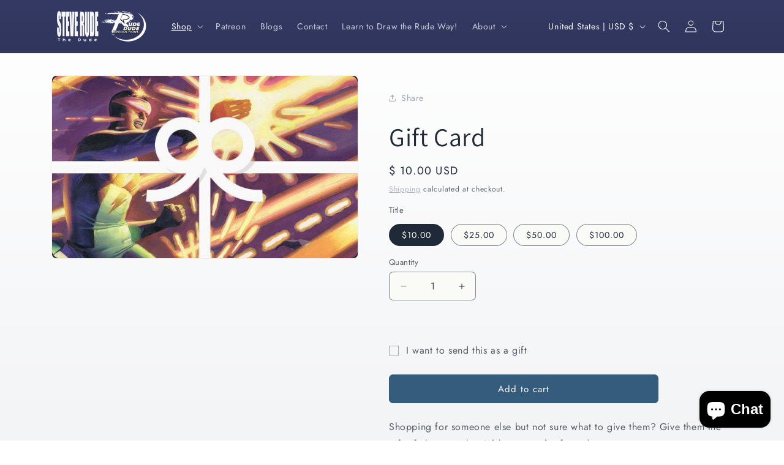

--- FILE ---
content_type: application/x-javascript; charset=utf-8
request_url: https://bundler.nice-team.net/app/shop/status/steve-rude-art.myshopify.com.js?1769002786
body_size: -185
content:
var bundler_settings_updated='1768942637c';

--- FILE ---
content_type: text/json
request_url: https://conf.config-security.com/model
body_size: 88
content:
{"title":"recommendation AI model (keras)","structure":"release_id=0x6c:49:4e:25:79:4f:7b:5d:3b:77:69:59:3b:2e:40:24:4c:32:50:31:50:5d:38:48:7c:58:59:6c:46;keras;v57s7yaadi9gdhkbzbhhfnq1ccqcchi8r2brqia8fqf0xnj929hghk4kb01387ioh8qoz1z6","weights":"../weights/6c494e25.h5","biases":"../biases/6c494e25.h5"}

--- FILE ---
content_type: application/x-javascript
request_url: https://app.cart-bot.net/public/status/shop/steve-rude-art.myshopify.com.js?1769002808
body_size: -298
content:
var giftbee_settings_updated='1767202220c';

--- FILE ---
content_type: text/javascript; charset=utf-8
request_url: https://www.steverude.com/products/gift-card.js?currency=USD&country=US
body_size: 800
content:
{"id":3987013507,"title":"Gift Card","handle":"gift-card","description":"\u003cp\u003eShopping for someone else but not sure what to give them? Give them the gift of choice with a %{shop_name} gift card.\u003c\/p\u003e\n\u003cp\u003eGift cards are delivered by email and contain instructions to redeem them at checkout. Our gift cards have no additional processing fees.\u003c\/p\u003e","published_at":"2015-11-27T10:39:00-07:00","created_at":"2015-11-24T18:37:40-07:00","vendor":"Steve Rude Art","type":"Gift Card","tags":["Gift","spo-cs-disabled","spo-default","spo-disabled","spo-notify-me-disabled"],"price":1000,"price_min":1000,"price_max":10000,"available":true,"price_varies":true,"compare_at_price":null,"compare_at_price_min":0,"compare_at_price_max":0,"compare_at_price_varies":false,"variants":[{"id":11523101251,"title":"$10.00","option1":"$10.00","option2":null,"option3":null,"sku":"","requires_shipping":false,"taxable":false,"featured_image":null,"available":true,"name":"Gift Card - $10.00","public_title":"$10.00","options":["$10.00"],"price":1000,"weight":454,"compare_at_price":null,"inventory_quantity":0,"inventory_management":null,"inventory_policy":"continue","barcode":"23101251","requires_selling_plan":false,"selling_plan_allocations":[]},{"id":11523101315,"title":"$25.00","option1":"$25.00","option2":null,"option3":null,"sku":"","requires_shipping":false,"taxable":false,"featured_image":null,"available":true,"name":"Gift Card - $25.00","public_title":"$25.00","options":["$25.00"],"price":2500,"weight":454,"compare_at_price":null,"inventory_quantity":-1,"inventory_management":null,"inventory_policy":"continue","barcode":"23101315","requires_selling_plan":false,"selling_plan_allocations":[]},{"id":11523101379,"title":"$50.00","option1":"$50.00","option2":null,"option3":null,"sku":"","requires_shipping":false,"taxable":false,"featured_image":null,"available":true,"name":"Gift Card - $50.00","public_title":"$50.00","options":["$50.00"],"price":5000,"weight":454,"compare_at_price":null,"inventory_quantity":-2,"inventory_management":null,"inventory_policy":"continue","barcode":"23101379","requires_selling_plan":false,"selling_plan_allocations":[]},{"id":11523101443,"title":"$100.00","option1":"$100.00","option2":null,"option3":null,"sku":"","requires_shipping":false,"taxable":false,"featured_image":null,"available":true,"name":"Gift Card - $100.00","public_title":"$100.00","options":["$100.00"],"price":10000,"weight":454,"compare_at_price":null,"inventory_quantity":-3,"inventory_management":null,"inventory_policy":"continue","barcode":"23101443","requires_selling_plan":false,"selling_plan_allocations":[]}],"images":["\/\/cdn.shopify.com\/s\/files\/1\/0663\/2769\/products\/GiftCard1.jpg?v=1730238824"],"featured_image":"\/\/cdn.shopify.com\/s\/files\/1\/0663\/2769\/products\/GiftCard1.jpg?v=1730238824","options":[{"name":"Title","position":1,"values":["$10.00","$25.00","$50.00","$100.00"]}],"url":"\/products\/gift-card","media":[{"alt":"Gift Card - Steve Rude Art","id":18896814195,"position":1,"preview_image":{"aspect_ratio":1.676,"height":358,"width":600,"src":"https:\/\/cdn.shopify.com\/s\/files\/1\/0663\/2769\/products\/GiftCard1.jpg?v=1730238824"},"aspect_ratio":1.676,"height":358,"media_type":"image","src":"https:\/\/cdn.shopify.com\/s\/files\/1\/0663\/2769\/products\/GiftCard1.jpg?v=1730238824","width":600}],"requires_selling_plan":false,"selling_plan_groups":[]}

--- FILE ---
content_type: image/svg+xml
request_url: https://cdn.gogenerosity.com/spif/assets/extensions/pay-it-forward-prompt/impact-acts-of-generosity.svg
body_size: 2392
content:
<svg height="54" viewBox="0 0 54 54" width="54" xmlns="http://www.w3.org/2000/svg"><path d="m0 0h54v54h-54z" fill="none"/><path d="m53.176 15.04c-.11-1.19-.55-2.302-1.274-3.215-.672-.848-1.562-1.478-2.505-1.777-2.241-.708-3.859.117-4.822.934-.485.411-.851.858-1.105 1.218-.179-.254-.413-.55-.705-.846-.619-.629-1.314-1.076-2.065-1.33-.987-.334-2.049-.326-3.157.024-.941.298-1.805.907-2.473 1.737-.333-.174-.676-.319-1.025-.429-3.041-.961-5.237.158-6.544 1.267-.744.631-1.284 1.322-1.629 1.837-.345-.515-.884-1.206-1.628-1.837-.87-.738-2.134-1.48-3.779-1.611 1.156-2.09 1.419-4.252.732-6.163-.614-1.704-1.974-3.073-3.55-3.571-2.31-.731-3.979.12-4.972.962-.509.432-.891.901-1.153 1.276-.186-.266-.432-.579-.741-.892-.638-.648-1.354-1.11-2.129-1.372-1.018-.344-2.113-.336-3.256.025-.973.308-1.89.959-2.583 1.832-.747.942-1.202 2.089-1.315 3.318-.175 1.897.473 3.91 1.874 5.819 1.648 2.248 4.308 4.35 7.903 6.248.07.036.148.055.226.055h.042c.079 0 .157-.019.226-.055.273-.145.541-.29.803-.436-.004.031-.007.062-.01.093-.178 1.931.289 3.952 1.357 5.934-1.011.167-1.952.669-2.758 1.48-.297.298-.534.598-.715.853-.176-.25-.408-.542-.695-.834-.614-.623-1.303-1.066-2.048-1.319-.979-.331-2.032-.323-3.131.025-.936.295-1.818.921-2.485 1.761-.717.906-1.154 2.008-1.263 3.189-.168 1.823.454 3.755 1.798 5.589 1.581 2.156 4.131 4.172 7.578 5.99.07.037.148.056.226.056h.04c.079 0 .157-.019.226-.056 3.28-1.73 5.751-3.642 7.345-5.682 1.117-1.429 1.796-2.933 1.996-4.401 1.612 1.204 3.471 2.363 5.569 3.47.074.039.158.06.243.06h.056c.085 0 .169-.021.244-.06 4.802-2.535 8.352-5.34 10.551-8.338.597-.813 1.089-1.639 1.477-2.47 1.382 1.165 3.078 2.28 5.052 3.322.07.037.147.056.226.056h.04c.079 0 .157-.019.226-.056 3.479-1.836 6.051-3.869 7.647-6.045 1.354-1.847 1.982-3.797 1.812-5.635zm-41.655 2.513c-3.362-1.799-5.842-3.77-7.374-5.859-1.263-1.722-1.85-3.514-1.696-5.181.097-1.048.483-2.023 1.116-2.822.576-.726 1.329-1.264 2.122-1.515.941-.297 1.834-.308 2.651-.031.631.213 1.221.596 1.754 1.136.659.669.992 1.347.995 1.353.079.165.247.269.432.27h.001c.185 0 .352-.105.432-.269.004-.009.462-.939 1.369-1.699 1.17-.98 2.526-1.235 4.031-.759 1.298.41 2.424 1.555 2.94 2.988.312.865.398 1.794.257 2.762-.149 1.024-.551 2.062-1.196 3.092-.52.046-1.072.153-1.655.337-1.281.405-2.489 1.262-3.402 2.415-.716.902-1.228 1.947-1.513 3.073-.403.237-.826.475-1.264.709zm5.757 17.009c-1.478 1.891-3.776 3.679-6.832 5.317-3.213-1.722-5.584-3.605-7.048-5.602-1.207-1.646-1.768-3.358-1.621-4.95.092-1 .46-1.931 1.065-2.693.549-.693 1.267-1.206 2.023-1.444.898-.284 1.748-.294 2.527-.03.602.203 1.164.568 1.672 1.083.629.639.947 1.286.95 1.291.078.165.247.27.432.27h.001c.184 0 .352-.105.432-.269.003-.006.333-.678.986-1.328.763-.76 1.628-1.173 2.575-1.231.189.299.392.597.61.893 1.054 1.438 2.42 2.831 4.084 4.171-.056 1.476-.693 3.034-1.856 4.522zm18.582-9.289c-2.074 2.828-5.433 5.493-9.988 7.923-4.554-2.43-7.913-5.095-9.987-7.923-1.711-2.333-2.506-4.763-2.297-7.029.132-1.428.658-2.759 1.522-3.848.787-.993 1.819-1.729 2.905-2.072.672-.213 1.322-.319 1.948-.319 1.3 0 2.5.457 3.583 1.366 1.234 1.037 1.854 2.301 1.86 2.313.086.177.267.291.466.291s.38-.114.466-.29c.007-.013.627-1.277 1.861-2.314 1.605-1.348 3.466-1.7 5.531-1.047 1.086.343 2.117 1.079 2.905 2.072.864 1.089 1.39 2.42 1.522 3.848.208 2.266-.586 4.696-2.297 7.029zm14.726-5.149c-1.479 2.016-3.872 3.918-7.116 5.656-1.94-1.04-3.589-2.148-4.912-3.301.541-1.457.755-2.916.625-4.327-.149-1.622-.749-3.138-1.736-4.381-.454-.574-.983-1.075-1.556-1.483.539-.636 1.227-1.114 1.945-1.341.907-.287 1.767-.297 2.554-.03.607.205 1.175.573 1.688 1.094.636.645.957 1.299.96 1.304.079.165.248.27.433.27s.353-.105.432-.27c.004-.008.43-.882 1.297-1.617 1.131-.959 2.445-1.212 3.905-.751.762.241 1.488.76 2.043 1.46.61.769.982 1.709 1.075 2.719.148 1.608-.418 3.336-1.637 4.998z"/><path d="m31.372 9.631c.05.027.107.041.165.041h.019c.058 0 .115-.015.165-.041 1.738-.917 3.025-1.935 3.825-3.026.688-.938 1.006-1.929.919-2.867-.128-1.388-1.071-2.29-1.949-2.568-1.154-.364-1.99.058-2.487.477-.199.167-.36.346-.483.506-.122-.158-.279-.334-.474-.499-.498-.423-1.336-.85-2.495-.484-.879.278-1.822 1.18-1.95 2.568-.087.938.231 1.929.919 2.867.801 1.09 2.088 2.109 3.826 3.026zm-4.048-5.831c.069-.749.558-1.686 1.467-1.973.228-.072.44-.104.636-.104 1.194 0 1.776 1.162 1.804 1.22.058.119.181.196.315.196.135 0 .258-.077.316-.197.032-.066.817-1.628 2.44-1.115.909.287 1.398 1.225 1.466 1.973.071.77-.202 1.6-.789 2.4-.714.974-1.869 1.895-3.433 2.74-1.564-.845-2.719-1.766-3.433-2.74-.587-.8-.86-1.63-.789-2.4z"/><path d="m45.673 31.525c-.533-.672-1.239-1.173-1.988-1.409-1.773-.561-3.055.089-3.818.732-.366.309-.647.641-.847.918-.199-.275-.477-.604-.835-.909-.765-.648-2.05-1.304-3.829-.741-.75.237-1.456.737-1.989 1.409-.574.724-.923 1.605-1.01 2.548-.134 1.454.361 2.994 1.432 4.454 1.256 1.713 3.28 3.313 6.015 4.756.062.033.13.05.2.05h.032c.069 0 .138-.017.2-.05 2.735-1.443 4.759-3.043 6.015-4.756 1.071-1.46 1.566-3 1.432-4.454-.087-.943-.436-1.824-1.01-2.548zm-1.109 6.513c-1.152 1.571-3.017 3.055-5.544 4.411-2.528-1.357-4.392-2.84-5.544-4.411-.95-1.295-1.391-2.639-1.275-3.89.072-.783.36-1.512.833-2.109.429-.541.991-.942 1.58-1.129.366-.115.719-.173 1.06-.173.708 0 1.36.249 1.949.745.673.567 1.012 1.256 1.015 1.263.07.145.219.238.382.238s.312-.094.383-.239c.003-.006.347-.703 1.026-1.271.869-.727 1.878-.917 2.997-.563.589.187 1.15.588 1.58 1.129.473.597.761 1.326.833 2.109.116 1.251-.325 2.595-1.275 3.89z"/></svg>

--- FILE ---
content_type: image/svg+xml
request_url: https://cdn.gogenerosity.com/spif/assets/extensions/pay-it-forward-prompt/icon-caret.svg
body_size: 21
content:
<svg fill="none" height="8" viewBox="0 0 12 8" width="12" xmlns="http://www.w3.org/2000/svg"><path d="m1 7 5-5 5 5" stroke="#505050" stroke-width="2"/></svg>


--- FILE ---
content_type: image/svg+xml
request_url: https://cdn.gogenerosity.com/spif/assets/extensions/pay-it-forward-prompt/impact-paid-forward.svg
body_size: 2027
content:
<svg height="54" viewBox="0 0 54 54" width="54" xmlns="http://www.w3.org/2000/svg"><path d="m0 0h54v54h-54z" fill="none"/><path d="m37.084 15.141c1.732-2.406 2.534-4.94 2.318-7.328-.14-1.543-.701-2.984-1.622-4.168-.853-1.096-1.982-1.912-3.18-2.298-2.842-.915-4.896.151-6.118 1.207-.667.576-1.158 1.206-1.482 1.69-.323-.484-.815-1.114-1.482-1.69-1.221-1.056-3.275-2.122-6.118-1.207-1.197.386-2.326 1.202-3.18 2.298-.921 1.184-1.482 2.625-1.621 4.168-.216 2.388.585 4.922 2.317 7.328 2.046 2.841 5.346 5.499 9.811 7.899.076.041.161.062.247.062h.052c.087 0 .172-.021.248-.062 4.464-2.4 7.765-5.058 9.81-7.899zm-10.084 6.851c-4.21-2.292-7.316-4.804-9.234-7.468-1.582-2.197-2.316-4.485-2.123-6.616.121-1.342.606-2.591 1.403-3.614.725-.932 1.675-1.623 2.674-1.944.619-.2 1.217-.299 1.794-.299 1.195 0 2.298.427 3.294 1.278 1.139.974 1.713 2.163 1.718 2.174.087.184.272.301.474.301s.387-.117.473-.3c.006-.012.579-1.201 1.719-2.175 1.476-1.262 3.188-1.591 5.088-.979.999.321 1.949 1.012 2.674 1.944.797 1.023 1.282 2.273 1.403 3.614.193 2.131-.541 4.419-2.123 6.616-1.918 2.665-5.023 5.176-9.234 7.468z"/><path d="m15.78 24.059c-1.537-.927-2.366-1.41-3.032-1.798-.186-.108-.358-.208-.529-.309-.068-.066-.368-.431-1.213-2.25-.541-1.165-1.117-2.516-1.499-3.41l-.101-.236c-.228-.535-.61-.904-1.053-1.123.197-.744 1.78-6.711 2.272-8.596.16-.613.115-1.197-.13-1.688-.223-.447-.601-.793-1.065-.975-.417-.164-.873-.181-1.284-.049-.456.147-.821.461-1.057.906-.36.679-1.047 1.948-1.711 3.175-.748 1.383-1.455 2.69-1.737 3.228-.498.953-1.669 3.29-1.784 4.412-.026.243-.061.572-.103.953-.128 1.177-.322 2.955-.477 4.765-.213 2.497.449 3.645 1.085 4.524l.188.26c2.858 3.952 4.69 6.436 5.444 7.382 1.099 1.379.951 1.853.658 2.796-.334 1.073-1.968 5.776-1.985 5.824-.095.274.049.574.323.67.057.02.115.03.172.03.217 0 .42-.136.495-.353.068-.194 1.656-4.768 1.996-5.857.376-1.209.537-2.039-.84-3.767-.744-.934-2.566-3.405-5.415-7.344l-.188-.259c-.432-.598-1.086-1.5-.888-3.816.153-1.797.346-3.568.474-4.74.042-.383.078-.713.103-.959.079-.768.915-2.586 1.671-4.031.277-.532 1.016-1.896 1.729-3.215.665-1.229 1.353-2.5 1.715-3.183.252-.475.715-.496 1.034-.371.409.161.772.617.563 1.416-.498 1.91-2.119 8.022-2.279 8.621-.305-.004-.608.048-.886.153-.863.328-1.546 1.23-1.127 2.506.678 2.062 3.5 10.026 3.528 10.106.097.274.397.417.67.32.272-.098.415-.399.318-.672-.028-.08-2.846-8.033-3.52-10.083-.255-.774.205-1.079.502-1.192.802-.305 1.433.192 1.626.642l.1.236c.397.929.995 2.334 1.557 3.538.985 2.108 1.313 2.442 1.543 2.59.006.004.012.008.018.011.182.106.364.212.56.327.663.386 1.488.867 3.019 1.789 1.774 1.069 3.308 4.28 2.553 6.665-.816 2.579-3.127 9.831-3.15 9.904-.089.277.063.573.339.662.053.017.107.025.16.025.222 0 .428-.142.499-.366.023-.073 2.335-7.326 3.151-9.906.423-1.336.297-2.944-.351-4.527-.607-1.484-1.577-2.709-2.661-3.361z"/><path d="m52.723 21.062c-.155-1.809-.349-3.587-.477-4.763-.041-.382-.077-.711-.103-.954-.115-1.123-1.286-3.459-1.784-4.412-.282-.538-.988-1.845-1.737-3.228-.664-1.227-1.35-2.496-1.711-3.176-.236-.445-.601-.758-1.057-.905-.41-.132-.866-.115-1.284.049-.464.182-.842.528-1.065.975-.245.492-.29 1.075-.13 1.688.493 1.887 2.078 7.864 2.273 8.599-.473.234-.842.624-1.054 1.12l-.1.236c-.381.894-.958 2.245-1.499 3.411-.845 1.819-1.145 2.184-1.212 2.25-.172.101-.345.202-.531.31-.666.387-1.495.871-3.031 1.797-1.084.653-2.054 1.877-2.661 3.359-.649 1.584-.774 3.191-.351 4.527.816 2.58 3.127 9.833 3.15 9.906.071.224.278.366.499.366.053 0 .107-.008.16-.025.276-.088.428-.385.34-.661-.023-.073-2.334-7.325-3.15-9.904-.755-2.386.779-5.597 2.552-6.665 1.53-.922 2.355-1.403 3.018-1.789.197-.115.379-.221.561-.328.006-.003.012-.007.018-.011.23-.148.558-.482 1.543-2.591.562-1.203 1.161-2.608 1.558-3.537l.1-.236c.192-.45.824-.947 1.626-.642.296.113.757.418.502 1.192-.674 2.051-3.492 10.003-3.52 10.083-.097.274.045.575.318.672s.573-.045.669-.32c.029-.08 2.851-8.043 3.529-10.105.419-1.276-.264-2.179-1.127-2.507-.28-.106-.583-.157-.886-.152-.158-.595-1.781-6.71-2.279-8.621-.209-.8.154-1.256.563-1.416.32-.126.782-.104 1.034.37.362.684 1.05 1.955 1.715 3.184.714 1.319 1.452 2.683 1.73 3.215.756 1.445 1.591 3.263 1.67 4.031.026.246.062.576.104.96.128 1.172.321 2.942.474 4.739.198 2.315-.456 3.218-.889 3.816l-.187.259c-2.849 3.939-4.671 6.41-5.415 7.344-1.378 1.728-1.217 2.557-.84 3.767.339 1.089 1.928 5.663 1.995 5.857.076.217.278.353.495.353.057 0 .116-.01.173-.03.273-.096.417-.396.322-.67-.016-.048-1.65-4.751-1.984-5.824-.294-.944-.441-1.417.658-2.796.754-.946 2.585-3.43 5.444-7.382l.187-.259c.636-.881 1.297-2.028 1.084-4.526z"/></svg>

--- FILE ---
content_type: image/svg+xml
request_url: https://cdn.gogenerosity.com/spif/assets/extensions/pay-it-forward-prompt/howitworks-powered-by.svg
body_size: 4688
content:
<svg fill="none" height="21" viewBox="0 0 111 21" width="111" xmlns="http://www.w3.org/2000/svg"><g fill="#000"><path d="m46.6777 14.0417c0-2.5612 1.1731-4.50068 3.762-4.50068 1.2405 0 1.9147.35532 1.9147.35532v1.22886c-.5811-.2204-1.1921-.3305-1.8068-.3258-1.7799 0-2.508 1.2585-2.508 3.2275 0 1.9691.7686 3.1535 2.454 3.1535.2674.0036.5343-.0262.7956-.0888v-1.9099c-.0014-.1369-.0516-.2678-.1398-.3647-.0882-.0968-.2074-.1519-.3322-.1534h-1.1326v-1.2437h1.4832c.3468.0004.6793.1519.9245.4211s.3831.6343.3834 1.015v3.2719c-.6272.2232-1.2822.3381-1.9416.3406-2.7642 0-3.8564-1.8359-3.8564-4.4268z"/><path d="m57.2763 15.2114c0-1.3472-.4449-2.1023-1.3214-2.1023-.9034 0-1.3214.7403-1.3214 2.1023 0 1.3621.4315 2.1616 1.3214 2.1616.863 0 1.3214-.7995 1.3214-2.1616zm-3.9911.0148c0-1.9838 1.0517-3.1534 2.6563-3.1534 1.6315 0 2.6697 1.1696 2.6697 3.1534 0 1.9839-1.0517 3.1979-2.6697 3.1979-1.6181 0-2.6563-1.1992-2.6563-3.1979z"/><path d="m59.4131 14.0417c0-2.5612 1.1731-4.50068 3.7619-4.50068 1.2406 0 1.9147.35532 1.9147.35532v1.22886c-.5811-.2204-1.192-.3305-1.8068-.3258-1.7798 0-2.508 1.2585-2.508 3.2275 0 1.9691.7686 3.1535 2.4541 3.1535.2674.0036.5343-.0262.7955-.0888v-1.9099c.0002-.07-.0122-.1394-.0366-.2042-.0243-.0647-.06-.1235-.1052-.1731-.0451-.0495-.0986-.0888-.1576-.1155s-.1222-.0403-.186-.0401h-1.0922v-1.2437h1.3754c.3755 0 .7356.1638 1.0011.4553.2655.2916.4147.687.4147 1.0993v3.1386c-.6273.2232-1.2823.3381-1.9417.3405-2.7911.0297-3.8833-1.8062-3.8833-4.3971z"/><path d="m69.616 14.6485c.0269-1.0067-.3506-1.5397-1.0383-1.5397-.6876 0-1.1191.5033-1.2135 1.5397zm-3.5867.681c0-2.0431.9708-3.2719 2.5619-3.2719 1.6585 0 2.2653 1.2584 2.2653 2.6353.0058.2973-.0122.5945-.054.8883h-3.4653c.0809 1.1696.6472 1.7322 1.7394 1.7322.5148-.0076 1.0249-.1076 1.5102-.2961v1.0512s-.6472.3405-1.7529.3405c-1.8607 0-2.8046-1.2288-2.8046-3.0795z"/><path d="m71.9371 13.6127c0-.3701-.1888-.4886-.5529-.4886h-.1078v-.9327c.2435-.0871.499-.1272.7551-.1184.6202 0 .9708.2961 1.0517.9179.0809-.1629.6877-.9179 1.7664-.9179 1.3888 0 1.9686.9771 1.9686 2.4872v3.7605h-1.3079v-3.7309c0-.8143-.3506-1.3028-1.0653-1.3028-.2271-.0068-.4529.0399-.6622.1369-.2094.097-.3973.2422-.5513.4257v4.4563h-1.3079v-4.6932z"/><path d="m81.2564 14.6485c.027-1.0067-.3506-1.5397-1.0382-1.5397-.6877 0-1.1192.5033-1.2136 1.5397zm-3.6002.681c0-2.0431.9709-3.2719 2.562-3.2719 1.6585 0 2.2652 1.2584 2.2652 2.6353.0059.2973-.0122.5945-.0539.8883h-3.4653c.0809 1.1696.6472 1.7322 1.7394 1.7322.5147-.0076 1.0248-.1076 1.5101-.2961v1.0512s-.6472.3405-1.7528.3405c-1.8473 0-2.8047-1.2288-2.8047-3.0795z"/><path d="m83.563 13.6125c0-.3849-.2022-.4885-.5932-.4885h-.0675v-.9327c.2436-.0872.4991-.1273.7551-.1185.5394 0 .9304.1925 1.0652.9031.3641-.6218.9169-.9031 1.3484-.9031.1816-.0102.3626.0306.5259.1185v1.214c-.1987-.0519-.4025-.0768-.6068-.074-.2153-.0073-.4294.0396-.6257.1371-.1963.0976-.3697.2431-.5069.4254v4.4119h-1.3079v-4.6932z"/><path d="m90.8008 15.2114c0-1.3472-.445-2.1023-1.3215-2.1023-.9034 0-1.3214.7403-1.3214 2.1023 0 1.3621.4315 2.1616 1.3214 2.1616.863 0 1.3215-.7995 1.3215-2.1616zm-3.9912.0148c0-1.9838 1.0517-3.1534 2.6563-3.1534 1.6315 0 2.6697 1.1696 2.6697 3.1534 0 1.9839-1.0517 3.1979-2.6697 3.1979-1.6181 0-2.6563-1.1992-2.6563-3.1979z"/><path d="m92.8071 18.0983v-1.066c.5087.1876 1.0409.2875 1.5775.2961.7147 0 1.1462-.2517 1.1462-.7254 0-.3998-.2293-.607-1.0518-.8587-.9169-.2961-1.7124-.7255-1.7124-1.8655 0-1.1696.8899-1.8062 2.2653-1.8062.4754-.0125.9494.0626 1.4023.2221v1.1104c-.4608-.145-.9366-.2246-1.4158-.2369-.7147 0-1.0248.2665-1.0248.6662 0 .3998.3236.6218.9709.8143 1.3079.3553 1.8068.9327 1.8068 1.8654 0 1.2437-.9843 1.9247-2.3732 1.9247-.5448-.0059-1.0841-.1213-1.591-.3405z"/><path d="m97.6514 10.1479c0-.48854.2697-.82905.7416-.82905.4989 0 .7416.35532.7416.81425 0 .459-.2562.8439-.7551.8439-.4719 0-.7281-.3701-.7281-.8291zm.1753 3.4644c0-.3553-.1888-.4886-.5393-.4886h-.1214v-.9327c.2719-.0841.5536-.124.836-.1184.7146 0 1.1326.3553 1.1326 1.214v5.0189h-1.3079z"/><path d="m100.618 16.3808v-3.0942h-.7957v-1.0956h.7957v-1.5249l1.294-.1925v1.7174h1.227v1.0956h-1.227v3.0794c0 .6219.216.9328.755.9328.15-.0004.298-.0153.445-.0445v1.066c-.278.0745-.563.1093-.849.1036-1.119-.0148-1.645-.7106-1.645-2.0431z"/><path d="m105.431 18.2906-2.036-6.0997h1.321l1.375 4.2787 1.349-4.2787h1.2l-2.886 8.809h-1.2z"/><path d="m109.344 10.6073h-.296v-.1776h.768v.1776h-.296v1.0216h-.176z"/><path d="m110.745 10.4297-.27.8291-.283-.8291h-.203l-.053 1.1992h.161l.027-.9179.27.8291h.135l.27-.8291.026.9179h.176l-.054-1.1992z"/><path d="m23.3298 14.4612c2.5709 1.9264 6.1059 4.2055 8.3286 4.2055 1.0551 0 2.0998-.2106 3.0745-.6196.9747-.4091 1.8604-1.0086 2.6064-1.7645.7461-.7558 1.3378-1.6531 1.7416-2.6406.4037-.9875.6115-2.046.6115-3.1149 0-1.06887-.2078-2.1273-.6115-3.11483-.4038-.98754-.9955-1.88483-1.7416-2.64066-.746-.75582-1.6317-1.35538-2.6064-1.76443s-2.0194-.61958-3.0745-.61958c-1.9549 0-5.597 1.22093-9.8818 4.63953-.1607.13566-.4285.35271-.6695.5155l-.1071.0814-.1072-.0814c-.2142-.16279-.5088-.37984-.6695-.5155-4.2848-3.4186-7.9001-4.63953-9.8818-4.63953-2.13074 0-4.17423.85755-5.6809 2.38401s-2.3531 3.59678-2.3531 5.75549c0 2.1588.84643 4.2291 2.3531 5.7555 1.50667 1.5265 3.55016 2.3841 5.6809 2.3841 2.2228 0 5.7577-2.2791 8.3286-4.2055l.4553-.3527-.4285-.3798c-1.3926-1.1938-2.3834-2.1163-2.6512-2.3876l-.0268-.0271c-.0804-.0814-1.8478-1.84501-3.9099-2.0078l-.4553-.02713c-.9641 0-1.76745.73253-1.76745 1.62793 0 .8953.80335 1.6279 1.76745 1.6279.168-.0009.3341.0352.4869.1058.1529.0706.2887.1739.3982.303.1095.129.1901.2805.2361.4442.046.1636.0564.3355.0304.5036-.0804.6511-.7231 1.0038-1.2855 1.0038h-.0803c-2.16919-.1085-3.88312-1.8449-3.88312-3.9612 0-2.19767 1.82105-3.96123 4.07052-3.96123l.5624.02713c2.8923.18992 5.1686 2.44186 5.4096 2.68605.8034.75965 1.821 1.68215 3.0529 2.71315l.2678.2442.2946-.217c1.2854-1.0039 2.3834-2.0349 3.1065-2.71322.241-.24419 2.5709-2.49613 5.4363-2.68605l.5624-.02713c2.2495 0 4.0706 1.7907 4.0706 3.9612 0 2.1706-1.8211 3.9613-4.0706 3.9613-.1994-.0013-.3952-.0544-.5687-.1542-.1734-.0997-.3188-.2428-.4221-.4156-.1056-.1906-.1611-.4055-.1611-.624 0-.2186.0555-.4335.1611-.6241.098-.1677.24-.3047.4101-.3957.1702-.091.3619-.1324.5539-.1198.9909 0 1.7675-.7325 1.7675-1.6279 0-.8953-.7766-1.60073-1.7407-1.62787h-.4285c-2.0085.16279-3.7492 1.81787-3.9366 2.00777v.0271c-.375.3527-1.339 1.2481-2.6513 2.3605l-.4284.3798zm8.3286 6.5388c-2.3834 0-5.9987-1.7907-10.3906-5.155l-.2678-.2171-.2678.2171c-4.392 3.3914-7.9805 5.155-10.3907 5.155-1.38546-.0056-2.75583-.292-4.03034-.8424-1.27451-.5505-2.42739-1.3538-3.39072-2.3626-.96333-1.0089-1.71761-2.2029-2.21842-3.5116-.500805-1.3088-.7379988-2.7059-.69760637-4.109.16068037-5.61626 4.95430637-10.1744 10.68518637-10.1744h.375c1.9281.0813953 5.1685.895349 9.6676 4.39535l.2678.21705.2678-.21705c4.5258-3.527133 7.7662-4.3410864 9.6676-4.39535h.3749c5.7309 0 10.5245 4.55814 10.6852 10.1744.0408 1.4039-.1965 2.8019-.6979 4.1113-.5013 1.3095-1.2566 2.5039-2.2211 3.5127-.9594 1.013-2.1112 1.8188-3.3861 2.369-1.2748.5502-2.6463.8334-4.032.8326z"/><path d="m50.64 3.584c-.24.384-.648.52-1.28.528h-.304c-.08 0-.112-.032-.112-.104v-2.048c0-.088.032-.136.136-.136h.304c.528 0 .912.096 1.184.432.16.192.232.456.232.704 0 .232-.064.464-.16.624zm1.128.016c.088-.192.144-.432.144-.696 0-.384-.12-.8-.424-1.096-.528-.52-1.296-.52-2.248-.52h-1.608c-.168 0-.248.072-.248.168 0 .136.136.168.264.24.208.112.224.264.224.576v3.216c0 .56-.032.728-.088.848s-.152.208-.272.28c-.104.064-.176.112-.176.208 0 .12.12.176.272.176h1.608c.152 0 .264-.056.264-.176 0-.096-.072-.144-.168-.208-.12-.08-.216-.16-.272-.28s-.096-.288-.096-.848c0 0 0-.696 0-.72 0-.056.016-.104.088-.104h.52c1.152 0 1.888-.36 2.216-1.064zm3.5712 1.544c0 .808-.344 1.432-.984 1.432-.744 0-1.144-.936-1.144-1.952 0-.888.408-1.392.992-1.392.792 0 1.136 1.016 1.136 1.912zm-1.056-2.408c-1.232.016-2.128 1-2.128 2.208 0 1.304.856 2.144 2.112 2.144 1.216 0 2.12-1 2.12-2.2 0-1.224-.784-2.152-2.104-2.152zm9.8164.264c0-.112-.088-.176-.28-.176h-1.224c-.152 0-.28.048-.28.176 0 .088.048.128.112.168.184.12.296.208.296.464 0 .184-.064.456-.224.912l-.472 1.352c-.008.024-.016.032-.032.032s-.024-.008-.032-.032l-1.04-3.056c-.016-.056-.056-.072-.128-.072h-.608c-.072 0-.112.024-.128.072l-1.088 3.056c-.008.024-.016.024-.032.024s-.016-.008-.024-.024l-.592-1.896c-.056-.192-.088-.336-.088-.448 0-.2.096-.288.248-.384.064-.04.128-.088.128-.176 0-.104-.104-.168-.248-.168h-1.528c-.208 0-.288.072-.288.176 0 .096.056.136.144.184s.184.08.272.16c.144.12.224.352.32.664l.928 2.968c.024.064.056.08.136.08h.672c.064 0 .096-.024.12-.08l1.072-2.976c.008-.024.016-.024.024-.024s.016 0 .024.024l1.016 2.984c.016.048.048.072.112.072h.656c.064 0 .096-.016.12-.08.152-.416.816-2.216.976-2.624.136-.352.264-.6.384-.776.184-.256.328-.32.432-.384.08-.048.144-.104.144-.192zm1.1892 1.272c0-.184.24-1.04.984-1.04.52 0 .8.392.8.728 0 .296-.192.392-.592.392 0 0-1.096 0-1.112 0-.064 0-.08-.016-.08-.08zm2.536 1.68c-.216 0-.48.408-1.224.408-.384 0-.768-.136-1.04-.512-.264-.368-.28-.784-.28-.912 0-.056.032-.088.096-.088h2.04c.552 0 .656-.192.656-.552 0-.344-.16-.824-.584-1.176-.312-.256-.712-.384-1.128-.384-.328 0-.656.08-.944.24-.776.432-1.16 1.256-1.16 2.056 0 .288.056.576.152.84.328.856 1.08 1.208 1.832 1.208.448 0 .896-.128 1.24-.352.272-.176.512-.44.512-.608 0-.08-.056-.168-.168-.168zm3.8637-3.048c-.096-.104-.24-.168-.432-.168-.496 0-.952.488-1.128.872-.008.016-.008.024-.016.024-.016 0-.016-.016-.016-.032 0-.224 0-.624 0-.624 0-.168-.088-.24-.208-.24-.056 0-.104.008-.192.048-.288.128-.536.192-.848.264-.168.04-.24.104-.24.208 0 .112.136.16.224.192.144.056.216.112.272.216.064.12.08.296.08.584v1.24c0 .552-.04.728-.096.848s-.152.208-.272.28c-.096.056-.168.112-.168.208 0 .12.112.176.264.176h1.528c.152 0 .264-.056.264-.176 0-.096-.064-.144-.168-.208-.12-.072-.216-.16-.272-.28s-.096-.288-.096-.848c0-1.216.232-1.528.408-1.704.112-.112.232-.168.352-.168.104 0 .184.032.296.096s.2.104.304.104c.208 0 .32-.176.32-.424 0-.16-.04-.36-.16-.488zm1.2956 1.368c0-.184.24-1.04.984-1.04.52 0 .8.392.8.728 0 .296-.192.392-.592.392 0 0-1.096 0-1.112 0-.064 0-.08-.016-.08-.08zm2.536 1.68c-.216 0-.48.408-1.224.408-.384 0-.768-.136-1.04-.512-.264-.368-.28-.784-.28-.912 0-.056.032-.088.096-.088h2.04c.552 0 .656-.192.656-.552 0-.344-.16-.824-.584-1.176-.312-.256-.712-.384-1.128-.384-.328 0-.656.08-.944.24-.776.432-1.16 1.256-1.16 2.056 0 .288.056.576.152.84.328.856 1.08 1.208 1.832 1.208.448 0 .896-.128 1.24-.352.272-.176.512-.44.512-.608 0-.08-.056-.168-.168-.168zm2.8237.416c-.632 0-1.04-.672-1.04-1.568 0-.944.368-1.552 1.016-1.552.6 0 1.024.576 1.024 1.6 0 1.072-.464 1.52-1 1.52zm2.312.008c-.136-.056-.224-.112-.28-.216-.064-.12-.064-.304-.064-.592 0 0 0-4.232 0-4.304 0-.184-.08-.24-.184-.24-.088 0-.136.024-.272.072-.232.088-.504.168-.84.248-.184.048-.24.096-.24.2s.112.152.224.192c.152.056.224.12.272.216.064.128.072.304.072.592v.416c0 .024-.016.04-.032.04-.008 0-.016 0-.032-.008-.304-.16-.648-.256-.992-.256-1.184 0-2 1.12-2 2.4 0 .728.28 1.44.936 1.776.24.12.48.176.712.176.512 0 .976-.264 1.288-.648.024-.032.048-.04.064-.04.032 0 .056.016.056.072v.376c0 .184.088.24.184.24.072 0 .128-.024.176-.04.264-.104.6-.2.928-.28.192-.048.248-.096.248-.2 0-.096-.12-.152-.224-.192zm3.835-1.4c.008-1.032.44-1.52 1-1.52.64 0 1.04.68 1.04 1.568 0 .912-.368 1.56-.984 1.56-.632 0-1.056-.56-1.056-1.608zm2.768.976c.184-.368.288-.808.288-1.256 0-1.016-.576-1.96-1.64-1.96-.512 0-.984.264-1.296.648-.024.032-.04.04-.064.04-.032 0-.048-.024-.048-.072v-2.088c0-.184-.088-.24-.192-.24-.056 0-.112.016-.176.04-.272.104-.6.2-.936.28-.184.048-.24.096-.24.2s.12.152.224.192c.128.048.224.112.272.216.056.128.072.304.072.592v4.24c0 .232.088.304.2.304s.16-.064.232-.216c.056-.112.104-.168.2-.168.072 0 .144.04.264.112.264.16.64.272 1.04.272.648 0 1.36-.296 1.8-1.136zm4.9403-3.128h-1.2c-.16 0-.28.056-.28.176 0 .088.048.128.112.168.168.096.296.216.296.448 0 .176-.056.432-.24.872l-.544 1.328c-.008.016-.016.024-.032.024-.008 0-.016 0-.024-.024-.064-.152-.68-1.592-.832-1.968-.064-.16-.088-.272-.088-.352 0-.2.152-.256.272-.328.056-.032.12-.08.12-.168 0-.112-.104-.176-.248-.176h-1.504c-.208 0-.28.08-.28.184 0 .08.056.128.136.168.088.048.168.08.24.152.136.128.216.312.352.656l1.264 3.096c.008.024.016.048.016.072s-.016.056-.032.088c-.064.12-.176.288-.304.392-.112.088-.24.136-.36.136-.24 0-.376-.168-.52-.288-.064-.056-.128-.112-.232-.112-.248 0-.328.256-.328.48 0 .152.04.336.16.472.136.152.344.224.576.224.2 0 .424-.048.632-.16.592-.312.888-.872 1.184-1.576.272-.648.768-1.888 1.016-2.464.112-.256.24-.536.376-.744.168-.256.304-.32.432-.408.08-.056.144-.104.144-.192 0-.128-.12-.176-.28-.176z"/></g></svg>


--- FILE ---
content_type: image/svg+xml
request_url: https://cdn.gogenerosity.com/spif/assets/extensions/pay-it-forward-prompt/impact-people-impacted.svg
body_size: 1167
content:
<svg height="54" viewBox="0 0 54 54" width="54" xmlns="http://www.w3.org/2000/svg"><path d="m0 0h54v54h-54z" fill="none"/><path d="m42.357 4.579c-.143-1.589-1.158-2.952-2.527-3.395-1.501-.485-2.588.079-3.236.637-.207.178-.381.366-.523.542-.142-.174-.313-.36-.516-.535-.648-.562-1.737-1.13-3.243-.644-1.368.443-2.384 1.806-2.527 3.395-.007.078-.012.158-.015.238h-13.85c-2.368 0-4.295 1.94-4.295 4.326v30.665c0 2.386 1.927 4.326 4.295 4.326h15.086c2.369 0 4.295-1.94 4.295-4.326v-27.836c.162.092.326.183.493.274.081.044.172.067.264.067h.025c.092 0 .183-.023.264-.067 2.195-1.184 3.821-2.5 4.836-3.913.879-1.226 1.285-2.524 1.174-3.754zm-8.173 35.229c0 1.765-1.425 3.201-3.178 3.201h-15.086c-1.752 0-3.178-1.436-3.178-3.201v-30.665c0-1.765 1.426-3.201 3.178-3.201h13.947c.165.802.533 1.611 1.092 2.391.214.298.456.591.723.88h-17.258c-.309 0-.559.252-.559.563v31.096c0 .311.25.563.559.563h18.078c.309 0 .559-.252.559-.563v-30.396c.348.276.723.546 1.123.81zm-2.24-29.469v29.971h-16.962v-29.971zm8.333-2.666c-.876 1.221-2.291 2.378-4.206 3.443-.356-.197-.694-.398-1.015-.602-.003-.002-.007-.004-.01-.006-1.403-.893-2.47-1.843-3.182-2.835-.719-1.002-1.053-2.037-.967-2.993.083-.921.668-2.073 1.756-2.424.264-.085.519-.128.765-.128.503 0 .966.178 1.384.532.504.427.762.957.764.962.093.195.289.32.504.32.216 0 .412-.123.504-.32.002-.005.261-.536.766-.963.622-.527 1.345-.662 2.148-.403 1.088.351 1.673 1.503 1.756 2.424.087.956-.248 1.992-.967 2.993z"/><path d="m20.187 8.134h6.552c.309 0 .559-.252.559-.563s-.25-.563-.559-.563h-6.552c-.308 0-.558.252-.558.563s.25.563.558.563z"/><path d="m17.94 24.501c.305.041.585-.176.626-.484.001-.011.158-1.147.868-2.253.92-1.431 2.319-2.157 4.157-2.157 1.828 0 3.18.719 4.019 2.138.65 1.1.747 2.232.748 2.241.022.296.267.52.556.52.014 0 .029 0 .043-.001.308-.024.538-.294.515-.604-.004-.055-.111-1.37-.879-2.691-.513-.884-1.395-1.886-2.873-2.395.709-.608 1.159-1.512 1.159-2.52 0-1.827-1.475-3.313-3.288-3.313-1.814 0-3.289 1.486-3.289 3.313 0 1.006.449 1.909 1.155 2.517-1.5.505-2.43 1.502-2.985 2.38-.833 1.315-1.007 2.625-1.014 2.681-.039.307.176.588.482.628zm3.479-8.206c0-1.206.975-2.187 2.172-2.187s2.172.981 2.172 2.187-.975 2.187-2.172 2.187-2.172-.981-2.172-2.187z"/><path d="m16.601 27.308h13.724c.309 0 .559-.252.559-.562 0-.311-.25-.563-.559-.563h-13.724c-.308 0-.558.252-.558.563 0 .31.25.562.558.562z"/><path d="m16.601 29.374h5.069c.308 0 .558-.252.558-.563 0-.31-.25-.562-.558-.562h-5.069c-.308 0-.558.252-.558.562 0 .311.25.563.558.563z"/><path d="m30.324 28.249h-3.478c-.309 0-.559.252-.559.562 0 .311.25.563.559.563h3.478c.309 0 .559-.252.559-.563 0-.31-.25-.562-.559-.562z"/><path d="m28.607 30.876c0-.311-.25-.563-.559-.563h-7.915c-.309 0-.559.252-.559.563 0 .31.25.562.559.562h7.915c.309 0 .559-.252.559-.562z"/><path d="m16.601 33.503h3.531c.308 0 .559-.252.559-.562 0-.311-.251-.563-.559-.563h-3.531c-.308 0-.558.252-.558.563 0 .31.25.562.558.562z"/><path d="m30.324 32.378h-7.346c-.308 0-.558.252-.558.563 0 .31.25.562.558.562h7.346c.309 0 .559-.252.559-.562 0-.311-.25-.563-.559-.563z"/><path d="m16.601 35.568h7.802c.308 0 .558-.252.558-.562 0-.311-.25-.563-.558-.563h-7.802c-.308 0-.558.252-.558.563 0 .31.25.562.558.562z"/><path d="m30.326 34.443h-2.904c-.309 0-.559.252-.559.563 0 .31.25.562.559.562h2.904c.308 0 .558-.252.558-.562 0-.311-.25-.563-.558-.563z"/><path d="m16.601 37.633h5.923c.308 0 .558-.252.558-.563 0-.31-.25-.562-.558-.562h-5.923c-.308 0-.558.252-.558.562 0 .311.25.563.558.563z"/><path d="m30.324 36.508h-4.783c-.308 0-.559.252-.559.562 0 .311.251.563.559.563h4.783c.309 0 .559-.252.559-.563 0-.31-.25-.562-.559-.562z"/></svg>